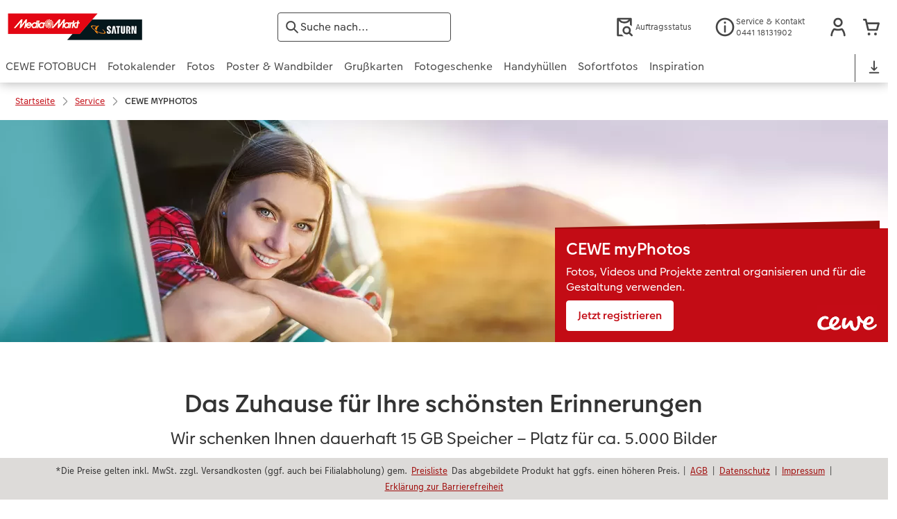

--- FILE ---
content_type: text/css
request_url: https://fotoservice.mediamarkt.de/styles/variables.css?v=1768462105
body_size: 27662
content:
/**
 * Custom CSS variables.
 *
 * theme: 282
 * partner: 2363
 * level: M
 **/
:root {
  --csc-header-search-input-border-color: #464646;
  --csc-header-search-input-border-width: 1px;
  --csc-header-search-input-icon-color: #464646;
  --csc-header-secondary-logo-aspectratio: 210 / 80;
  --navigation-elements-desktop-scroll-indicator-color: var(--navigation-elements-main-nav-desktop-list-background-color);
  --navigation-elements-desktop-scroll-indicator-color-with-alpha: #e0d6ca00;
  --navigation-elements-main-nav-background-color: #fff;
  --navigation-elements-main-nav-border-bottom-color: #e0d6ca;
  --navigation-elements-main-nav-desktop-list-background-color: #e0d6ca;
  --navigation-elements-main-nav-icon-color: #464646;
  --navigation-elements-main-nav-mobile-active-color: var(--navigation-elements-main-nav-mobile-icon-color);
  --navigation-elements-main-nav-mobile-icon-color: var(--navigation-elements-main-nav-mobile-text-color);
  --navigation-elements-main-nav-mobile-more-color: var(--navigation-elements-main-nav-mobile-text-color);
  --navigation-elements-main-nav-mobile-text-color: #464646;
  --navigation-elements-main-nav-search-background-color: #fff;
  --navigation-elements-main-nav-search-icon-color: #464646;
  --navigation-elements-main-nav-text-color: #464646;
  --navigation-elements-sub-nav-border-bottom-color: #fff;
  --navigation-elements-sub-nav-text-color: #464646;
  --navigation-elements-sub-nav-text-color-mobile: var(--navigation-elements-sub-nav-text-color);
  --navigation-sub-nav-background-color: #e0d6ca;
  --primary-logo: url("[data-uri]");
  --secondary-logo: url("[data-uri]");
}
